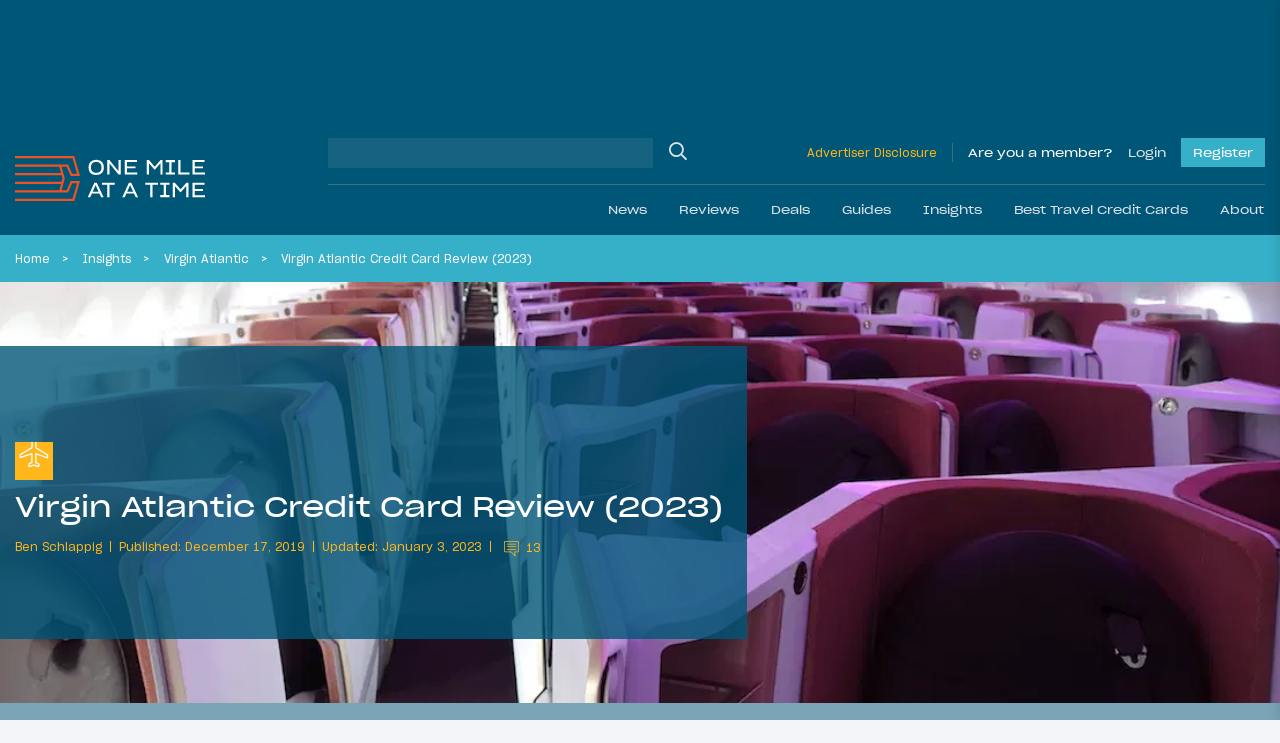

--- FILE ---
content_type: application/javascript; charset=utf-8
request_url: https://fundingchoicesmessages.google.com/f/AGSKWxVmkePfAKOTLuPvRukQY3ZVPY7Rep0kgWr4vrBvfn2WOhPIeKHau4Vz28otj342AkOog7N6MoqQNhh0JmeK_m1BCsLX_OH0qZ9viarpr_-wHNBv5NZTkSVRF1yG2l1ZcvoWRG2RiL5hgT6Jt0A2axeyZFJ79i6fQd6DcwLH8GbOJ66FaOVCON_0424X/_/ad_label2_/adserve-/dyn_banners_/siteafs.txt?/ads/top.
body_size: -1290
content:
window['bcbbd5e1-356d-4c38-89fc-60bc26835645'] = true;